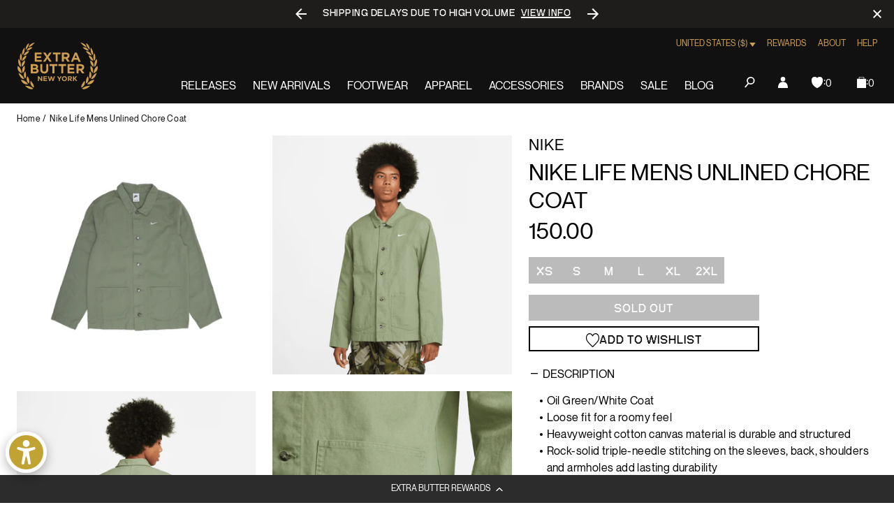

--- FILE ---
content_type: text/javascript; charset=utf-8
request_url: https://extrabutterny.com/products/nike-life-mens-unlined-chore-coat-1.js
body_size: 855
content:
{"id":7259201274039,"title":"Nike Life Mens Unlined Chore Coat","handle":"nike-life-mens-unlined-chore-coat-1","description":"\u003cul\u003e\n\u003cli\u003eOil Green\/White Coat\u003c\/li\u003e\n\u003cli\u003eLoose fit for a roomy feel\u003c\/li\u003e\n\u003cli\u003e\n\u003cspan\u003eHeavyweight cotton canvas material is durable and structured\u003c\/span\u003e\u003cbr\u003e\u003cspan\u003e\u003c\/span\u003e\n\u003c\/li\u003e\n\u003cli\u003e\u003cspan\u003eRock-solid triple-needle stitching on the sleeves, back, shoulders and armholes add lasting durability\u003c\/span\u003e\u003c\/li\u003e\n\u003cli\u003e\n\u003cspan\u003eClassic front drop-in pockets with needle-stitch detail give you a place to quickly stash your things\u003c\/span\u003e\u003cbr\u003e\u003cspan\u003e\u003c\/span\u003e\n\u003c\/li\u003e\n\u003cli\u003e\u003cspan\u003eHidden internal chest pocket\u003c\/span\u003e\u003c\/li\u003e\n\u003cli\u003e\u003cspan\u003e5-button front placket gives you plenty of layering and style options\u003c\/span\u003e\u003c\/li\u003e\n\u003cli\u003e\u003cspan\u003e100% Cotton\u003c\/span\u003e\u003c\/li\u003e\n\u003cli\u003e\u003cspan\u003eSKU: DQ5184-386\u003c\/span\u003e\u003c\/li\u003e\n\u003c\/ul\u003e","published_at":"2023-08-11T15:06:00-04:00","created_at":"2022-12-30T10:09:34-05:00","vendor":"Nike","type":"Outerwear","tags":["260_JUNE23","bfcm25","Color_Green","Department_Apparel","FLASH2525","fresh26sale","Gender_Mens","in-stock","Message_?*No International Orders are allowed for this item","OOS","Outerwear","Red-Pink","seg-d","SizeGuide_universal-apparel-size-chart","SS23"],"price":15000,"price_min":15000,"price_max":15000,"available":false,"price_varies":false,"compare_at_price":null,"compare_at_price_min":0,"compare_at_price_max":0,"compare_at_price_varies":false,"variants":[{"id":41631616663735,"title":"XS","option1":"XS","option2":null,"option3":null,"sku":"DQ5184-386-XS","requires_shipping":true,"taxable":true,"featured_image":null,"available":false,"name":"Nike Life Mens Unlined Chore Coat - XS","public_title":"XS","options":["XS"],"price":15000,"weight":953,"compare_at_price":null,"inventory_management":"shopify","barcode":"196154875639","quantity_rule":{"min":1,"max":null,"increment":1},"quantity_price_breaks":[],"requires_selling_plan":false,"selling_plan_allocations":[]},{"id":41631616598199,"title":"S","option1":"S","option2":null,"option3":null,"sku":"DQ5184-386-S","requires_shipping":true,"taxable":true,"featured_image":null,"available":false,"name":"Nike Life Mens Unlined Chore Coat - S","public_title":"S","options":["S"],"price":15000,"weight":953,"compare_at_price":null,"inventory_management":"shopify","barcode":"196154875646","quantity_rule":{"min":1,"max":null,"increment":1},"quantity_price_breaks":[],"requires_selling_plan":false,"selling_plan_allocations":[]},{"id":41631616565431,"title":"M","option1":"M","option2":null,"option3":null,"sku":"DQ5184-386-M","requires_shipping":true,"taxable":true,"featured_image":null,"available":false,"name":"Nike Life Mens Unlined Chore Coat - M","public_title":"M","options":["M"],"price":15000,"weight":953,"compare_at_price":null,"inventory_management":"shopify","barcode":"196154875653","quantity_rule":{"min":1,"max":null,"increment":1},"quantity_price_breaks":[],"requires_selling_plan":false,"selling_plan_allocations":[]},{"id":41631616532663,"title":"L","option1":"L","option2":null,"option3":null,"sku":"DQ5184-386-L","requires_shipping":true,"taxable":true,"featured_image":null,"available":false,"name":"Nike Life Mens Unlined Chore Coat - L","public_title":"L","options":["L"],"price":15000,"weight":953,"compare_at_price":null,"inventory_management":"shopify","barcode":"196154875660","quantity_rule":{"min":1,"max":null,"increment":1},"quantity_price_breaks":[],"requires_selling_plan":false,"selling_plan_allocations":[]},{"id":41631616630967,"title":"XL","option1":"XL","option2":null,"option3":null,"sku":"DQ5184-386-XL","requires_shipping":true,"taxable":true,"featured_image":null,"available":false,"name":"Nike Life Mens Unlined Chore Coat - XL","public_title":"XL","options":["XL"],"price":15000,"weight":953,"compare_at_price":null,"inventory_management":"shopify","barcode":"196154875677","quantity_rule":{"min":1,"max":null,"increment":1},"quantity_price_breaks":[],"requires_selling_plan":false,"selling_plan_allocations":[]},{"id":41631616499895,"title":"2XL","option1":"2XL","option2":null,"option3":null,"sku":"DQ5184-386-2XL","requires_shipping":true,"taxable":true,"featured_image":null,"available":false,"name":"Nike Life Mens Unlined Chore Coat - 2XL","public_title":"2XL","options":["2XL"],"price":15000,"weight":953,"compare_at_price":null,"inventory_management":"shopify","barcode":"196154875684","quantity_rule":{"min":1,"max":null,"increment":1},"quantity_price_breaks":[],"requires_selling_plan":false,"selling_plan_allocations":[]}],"images":["\/\/cdn.shopify.com\/s\/files\/1\/0236\/4333\/products\/DQ5184-386-1.jpg?v=1678202380","\/\/cdn.shopify.com\/s\/files\/1\/0236\/4333\/products\/DQ5184-386-PHSFM001-2000.png?v=1678202380","\/\/cdn.shopify.com\/s\/files\/1\/0236\/4333\/products\/DQ5184-386-PHSBM001-2000.png?v=1678202380","\/\/cdn.shopify.com\/s\/files\/1\/0236\/4333\/products\/DQ5184-386-PHSYM002-2000.png?v=1678202380"],"featured_image":"\/\/cdn.shopify.com\/s\/files\/1\/0236\/4333\/products\/DQ5184-386-1.jpg?v=1678202380","options":[{"name":"Size","position":1,"values":["XS","S","M","L","XL","2XL"]}],"url":"\/products\/nike-life-mens-unlined-chore-coat-1","media":[{"alt":null,"id":24910629634231,"position":1,"preview_image":{"aspect_ratio":1.0,"height":2000,"width":2000,"src":"https:\/\/cdn.shopify.com\/s\/files\/1\/0236\/4333\/products\/DQ5184-386-1.jpg?v=1678202380"},"aspect_ratio":1.0,"height":2000,"media_type":"image","src":"https:\/\/cdn.shopify.com\/s\/files\/1\/0236\/4333\/products\/DQ5184-386-1.jpg?v=1678202380","width":2000},{"alt":null,"id":24892145336503,"position":2,"preview_image":{"aspect_ratio":1.0,"height":2000,"width":2000,"src":"https:\/\/cdn.shopify.com\/s\/files\/1\/0236\/4333\/products\/DQ5184-386-PHSFM001-2000.png?v=1678202380"},"aspect_ratio":1.0,"height":2000,"media_type":"image","src":"https:\/\/cdn.shopify.com\/s\/files\/1\/0236\/4333\/products\/DQ5184-386-PHSFM001-2000.png?v=1678202380","width":2000},{"alt":null,"id":24892145303735,"position":3,"preview_image":{"aspect_ratio":1.0,"height":2000,"width":2000,"src":"https:\/\/cdn.shopify.com\/s\/files\/1\/0236\/4333\/products\/DQ5184-386-PHSBM001-2000.png?v=1678202380"},"aspect_ratio":1.0,"height":2000,"media_type":"image","src":"https:\/\/cdn.shopify.com\/s\/files\/1\/0236\/4333\/products\/DQ5184-386-PHSBM001-2000.png?v=1678202380","width":2000},{"alt":null,"id":24892145369271,"position":4,"preview_image":{"aspect_ratio":1.0,"height":2000,"width":2000,"src":"https:\/\/cdn.shopify.com\/s\/files\/1\/0236\/4333\/products\/DQ5184-386-PHSYM002-2000.png?v=1678202380"},"aspect_ratio":1.0,"height":2000,"media_type":"image","src":"https:\/\/cdn.shopify.com\/s\/files\/1\/0236\/4333\/products\/DQ5184-386-PHSYM002-2000.png?v=1678202380","width":2000}],"requires_selling_plan":false,"selling_plan_groups":[]}

--- FILE ---
content_type: text/javascript; charset=utf-8
request_url: https://extrabutterny.com/products/nike-life-mens-unlined-chore-coat-1.js
body_size: 562
content:
{"id":7259201274039,"title":"Nike Life Mens Unlined Chore Coat","handle":"nike-life-mens-unlined-chore-coat-1","description":"\u003cul\u003e\n\u003cli\u003eOil Green\/White Coat\u003c\/li\u003e\n\u003cli\u003eLoose fit for a roomy feel\u003c\/li\u003e\n\u003cli\u003e\n\u003cspan\u003eHeavyweight cotton canvas material is durable and structured\u003c\/span\u003e\u003cbr\u003e\u003cspan\u003e\u003c\/span\u003e\n\u003c\/li\u003e\n\u003cli\u003e\u003cspan\u003eRock-solid triple-needle stitching on the sleeves, back, shoulders and armholes add lasting durability\u003c\/span\u003e\u003c\/li\u003e\n\u003cli\u003e\n\u003cspan\u003eClassic front drop-in pockets with needle-stitch detail give you a place to quickly stash your things\u003c\/span\u003e\u003cbr\u003e\u003cspan\u003e\u003c\/span\u003e\n\u003c\/li\u003e\n\u003cli\u003e\u003cspan\u003eHidden internal chest pocket\u003c\/span\u003e\u003c\/li\u003e\n\u003cli\u003e\u003cspan\u003e5-button front placket gives you plenty of layering and style options\u003c\/span\u003e\u003c\/li\u003e\n\u003cli\u003e\u003cspan\u003e100% Cotton\u003c\/span\u003e\u003c\/li\u003e\n\u003cli\u003e\u003cspan\u003eSKU: DQ5184-386\u003c\/span\u003e\u003c\/li\u003e\n\u003c\/ul\u003e","published_at":"2023-08-11T15:06:00-04:00","created_at":"2022-12-30T10:09:34-05:00","vendor":"Nike","type":"Outerwear","tags":["260_JUNE23","bfcm25","Color_Green","Department_Apparel","FLASH2525","fresh26sale","Gender_Mens","in-stock","Message_?*No International Orders are allowed for this item","OOS","Outerwear","Red-Pink","seg-d","SizeGuide_universal-apparel-size-chart","SS23"],"price":15000,"price_min":15000,"price_max":15000,"available":false,"price_varies":false,"compare_at_price":null,"compare_at_price_min":0,"compare_at_price_max":0,"compare_at_price_varies":false,"variants":[{"id":41631616663735,"title":"XS","option1":"XS","option2":null,"option3":null,"sku":"DQ5184-386-XS","requires_shipping":true,"taxable":true,"featured_image":null,"available":false,"name":"Nike Life Mens Unlined Chore Coat - XS","public_title":"XS","options":["XS"],"price":15000,"weight":953,"compare_at_price":null,"inventory_management":"shopify","barcode":"196154875639","quantity_rule":{"min":1,"max":null,"increment":1},"quantity_price_breaks":[],"requires_selling_plan":false,"selling_plan_allocations":[]},{"id":41631616598199,"title":"S","option1":"S","option2":null,"option3":null,"sku":"DQ5184-386-S","requires_shipping":true,"taxable":true,"featured_image":null,"available":false,"name":"Nike Life Mens Unlined Chore Coat - S","public_title":"S","options":["S"],"price":15000,"weight":953,"compare_at_price":null,"inventory_management":"shopify","barcode":"196154875646","quantity_rule":{"min":1,"max":null,"increment":1},"quantity_price_breaks":[],"requires_selling_plan":false,"selling_plan_allocations":[]},{"id":41631616565431,"title":"M","option1":"M","option2":null,"option3":null,"sku":"DQ5184-386-M","requires_shipping":true,"taxable":true,"featured_image":null,"available":false,"name":"Nike Life Mens Unlined Chore Coat - M","public_title":"M","options":["M"],"price":15000,"weight":953,"compare_at_price":null,"inventory_management":"shopify","barcode":"196154875653","quantity_rule":{"min":1,"max":null,"increment":1},"quantity_price_breaks":[],"requires_selling_plan":false,"selling_plan_allocations":[]},{"id":41631616532663,"title":"L","option1":"L","option2":null,"option3":null,"sku":"DQ5184-386-L","requires_shipping":true,"taxable":true,"featured_image":null,"available":false,"name":"Nike Life Mens Unlined Chore Coat - L","public_title":"L","options":["L"],"price":15000,"weight":953,"compare_at_price":null,"inventory_management":"shopify","barcode":"196154875660","quantity_rule":{"min":1,"max":null,"increment":1},"quantity_price_breaks":[],"requires_selling_plan":false,"selling_plan_allocations":[]},{"id":41631616630967,"title":"XL","option1":"XL","option2":null,"option3":null,"sku":"DQ5184-386-XL","requires_shipping":true,"taxable":true,"featured_image":null,"available":false,"name":"Nike Life Mens Unlined Chore Coat - XL","public_title":"XL","options":["XL"],"price":15000,"weight":953,"compare_at_price":null,"inventory_management":"shopify","barcode":"196154875677","quantity_rule":{"min":1,"max":null,"increment":1},"quantity_price_breaks":[],"requires_selling_plan":false,"selling_plan_allocations":[]},{"id":41631616499895,"title":"2XL","option1":"2XL","option2":null,"option3":null,"sku":"DQ5184-386-2XL","requires_shipping":true,"taxable":true,"featured_image":null,"available":false,"name":"Nike Life Mens Unlined Chore Coat - 2XL","public_title":"2XL","options":["2XL"],"price":15000,"weight":953,"compare_at_price":null,"inventory_management":"shopify","barcode":"196154875684","quantity_rule":{"min":1,"max":null,"increment":1},"quantity_price_breaks":[],"requires_selling_plan":false,"selling_plan_allocations":[]}],"images":["\/\/cdn.shopify.com\/s\/files\/1\/0236\/4333\/products\/DQ5184-386-1.jpg?v=1678202380","\/\/cdn.shopify.com\/s\/files\/1\/0236\/4333\/products\/DQ5184-386-PHSFM001-2000.png?v=1678202380","\/\/cdn.shopify.com\/s\/files\/1\/0236\/4333\/products\/DQ5184-386-PHSBM001-2000.png?v=1678202380","\/\/cdn.shopify.com\/s\/files\/1\/0236\/4333\/products\/DQ5184-386-PHSYM002-2000.png?v=1678202380"],"featured_image":"\/\/cdn.shopify.com\/s\/files\/1\/0236\/4333\/products\/DQ5184-386-1.jpg?v=1678202380","options":[{"name":"Size","position":1,"values":["XS","S","M","L","XL","2XL"]}],"url":"\/products\/nike-life-mens-unlined-chore-coat-1","media":[{"alt":null,"id":24910629634231,"position":1,"preview_image":{"aspect_ratio":1.0,"height":2000,"width":2000,"src":"https:\/\/cdn.shopify.com\/s\/files\/1\/0236\/4333\/products\/DQ5184-386-1.jpg?v=1678202380"},"aspect_ratio":1.0,"height":2000,"media_type":"image","src":"https:\/\/cdn.shopify.com\/s\/files\/1\/0236\/4333\/products\/DQ5184-386-1.jpg?v=1678202380","width":2000},{"alt":null,"id":24892145336503,"position":2,"preview_image":{"aspect_ratio":1.0,"height":2000,"width":2000,"src":"https:\/\/cdn.shopify.com\/s\/files\/1\/0236\/4333\/products\/DQ5184-386-PHSFM001-2000.png?v=1678202380"},"aspect_ratio":1.0,"height":2000,"media_type":"image","src":"https:\/\/cdn.shopify.com\/s\/files\/1\/0236\/4333\/products\/DQ5184-386-PHSFM001-2000.png?v=1678202380","width":2000},{"alt":null,"id":24892145303735,"position":3,"preview_image":{"aspect_ratio":1.0,"height":2000,"width":2000,"src":"https:\/\/cdn.shopify.com\/s\/files\/1\/0236\/4333\/products\/DQ5184-386-PHSBM001-2000.png?v=1678202380"},"aspect_ratio":1.0,"height":2000,"media_type":"image","src":"https:\/\/cdn.shopify.com\/s\/files\/1\/0236\/4333\/products\/DQ5184-386-PHSBM001-2000.png?v=1678202380","width":2000},{"alt":null,"id":24892145369271,"position":4,"preview_image":{"aspect_ratio":1.0,"height":2000,"width":2000,"src":"https:\/\/cdn.shopify.com\/s\/files\/1\/0236\/4333\/products\/DQ5184-386-PHSYM002-2000.png?v=1678202380"},"aspect_ratio":1.0,"height":2000,"media_type":"image","src":"https:\/\/cdn.shopify.com\/s\/files\/1\/0236\/4333\/products\/DQ5184-386-PHSYM002-2000.png?v=1678202380","width":2000}],"requires_selling_plan":false,"selling_plan_groups":[]}